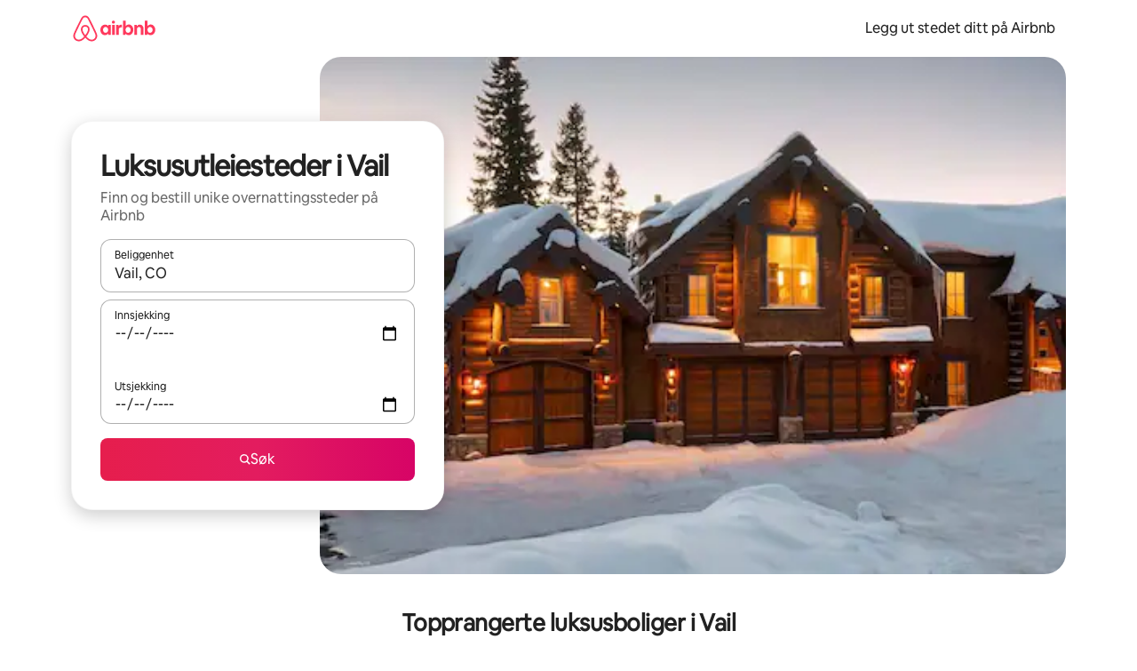

--- FILE ---
content_type: text/javascript
request_url: https://a0.muscache.com/airbnb/static/packages/web/common/frontend/moment-more-formats/src/locale/nb.0a6ff6f87a.js
body_size: 489
content:
__d(function(g,r,i,a,m,e,d){"use strict";var t=(0,r(d[0]).default)(r(d[1]));r(d[2]),t.default.updateLocale("nb",{weekdaysShort:"s\xf8n._man._tir._ons._tor._fre._l\xf8r.".split("_")})},"aee5ff",["ba7a76","1772c9","b12047"]);
__d(function(g,r,i,a,m,e,d){"use strict";var t;t=function(t){return t.defineLocale("nb",{months:"januar_februar_mars_april_mai_juni_juli_august_september_oktober_november_desember".split("_"),monthsShort:"jan._feb._mars_apr._mai_juni_juli_aug._sep._okt._nov._des.".split("_"),monthsParseExact:!0,weekdays:"s\xf8ndag_mandag_tirsdag_onsdag_torsdag_fredag_l\xf8rdag".split("_"),weekdaysShort:"s\xf8._ma._ti._on._to._fr._l\xf8.".split("_"),weekdaysMin:"s\xf8_ma_ti_on_to_fr_l\xf8".split("_"),weekdaysParseExact:!0,longDateFormat:{LT:"HH:mm",LTS:"HH:mm:ss",L:"DD.MM.YYYY",LL:"D. MMMM YYYY",LLL:"D. MMMM YYYY [kl.] HH:mm",LLLL:"dddd D. MMMM YYYY [kl.] HH:mm"},calendar:{sameDay:"[i dag kl.] LT",nextDay:"[i morgen kl.] LT",nextWeek:"dddd [kl.] LT",lastDay:"[i g\xe5r kl.] LT",lastWeek:"[forrige] dddd [kl.] LT",sameElse:"L"},relativeTime:{future:"om %s",past:"%s siden",s:"noen sekunder",ss:"%d sekunder",m:"ett minutt",mm:"%d minutter",h:"en time",hh:"%d timer",d:"en dag",dd:"%d dager",w:"en uke",ww:"%d uker",M:"en m\xe5ned",MM:"%d m\xe5neder",y:"ett \xe5r",yy:"%d \xe5r"},dayOfMonthOrdinalParse:/\d{1,2}\./,ordinal:"%d.",week:{dow:1,doy:4}})},"object"==typeof e&&void 0!==m&&"function"==typeof r?t(r(d[0])):"function"==typeof define&&define.amd?define(["../moment"],t):t((void 0).moment)},"b12047",["1772c9"]);
__r("aee5ff");
//# sourceMappingURL=https://sourcemaps.d.musta.ch/airbnb/static/packages/web/common/frontend/moment-more-formats/src/locale/nb.08e25a4f8d.js.map